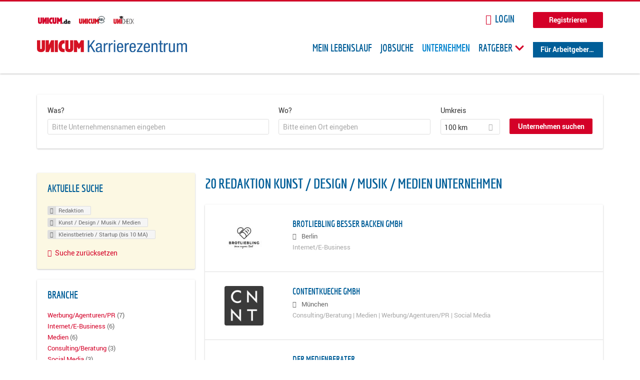

--- FILE ---
content_type: text/html; charset=utf-8
request_url: https://karriere.unicum.de/firmen/redaktion-content-erstellung/kunst-design-musik-medien/kleinstbetrieb-startup-bis-10-ma
body_size: 13589
content:
<!DOCTYPE html>
  <!--[if IEMobile 7]><html class="no-js ie iem7" lang="de" dir="ltr"><![endif]-->
  <!--[if lte IE 6]><html class="no-js ie lt-ie9 lt-ie8 lt-ie7" lang="de" dir="ltr"><![endif]-->
  <!--[if (IE 7)&(!IEMobile)]><html class="no-js ie lt-ie9 lt-ie8" lang="de" dir="ltr"><![endif]-->
  <!--[if IE 8]><html class="no-js ie lt-ie9" lang="de" dir="ltr"><![endif]-->
  <!--[if (gte IE 9)|(gt IEMobile 7)]><html class="no-js ie" lang="de" dir="ltr" prefix="og: http://ogp.me/ns# content: http://purl.org/rss/1.0/modules/content/ dc: http://purl.org/dc/terms/ foaf: http://xmlns.com/foaf/0.1/ rdfs: http://www.w3.org/2000/01/rdf-schema# sioc: http://rdfs.org/sioc/ns# sioct: http://rdfs.org/sioc/types# skos: http://www.w3.org/2004/02/skos/core# xsd: http://www.w3.org/2001/XMLSchema# schema: http://schema.org/"><![endif]-->
  <!--[if !IE]><!--><html class="no-js" lang="de" dir="ltr" prefix="og: http://ogp.me/ns# content: http://purl.org/rss/1.0/modules/content/ dc: http://purl.org/dc/terms/ foaf: http://xmlns.com/foaf/0.1/ rdfs: http://www.w3.org/2000/01/rdf-schema# sioc: http://rdfs.org/sioc/ns# sioct: http://rdfs.org/sioc/types# skos: http://www.w3.org/2004/02/skos/core# xsd: http://www.w3.org/2001/XMLSchema# schema: http://schema.org/"><!--<![endif]-->
<head>
  <title>Redaktion Kunst / Design / Musik / Medien Kleinstbetrieb / Startup (bis 10 MA) Unternehmen | Karrierezentrum</title>
  <!--[if IE]><![endif]-->
<meta charset="utf-8" />
<meta name="robots" content="noindex, follow" />
<meta name="description" content="20 Redaktion Kunst / Design / Musik / Medien Kleinstbetrieb / Startup (bis 10 MA) Unternehmen - Unternehmen auf Karrierezentrum" />
<script type="application/ld+json">{"@context":"http:\/\/schema.org","@type":"WebSite","name":"Karrierezentrum","url":"https:\/\/karriere.unicum.de"}</script>
<link as="image" href="https://karriere.unicum.de/sites/default/files/unicum-karrierezentrum-logo.svg" rel="preload" />
<link as="font" href="https://karriere.unicum.de/profiles/recruiter/themes/epiq/dist/fonts/fontawesome-webfont.woff" type="font/woff" crossorigin="1" rel="preload" />
<link as="font" href="https://karriere.unicum.de/sites/all/themes/unicum_ng/dist/fonts/opensans/OpenSans.woff?v=1.0.0" crossorigin="1" type="font/woff2" rel="preload" />
<link as="font" href="https://karriere.unicum.de/sites/all/themes/unicum_ng/dist/fonts/opensans/OpenSans.woff2?v=1.0.0" crossorigin="1" type="font/woff2" rel="preload" />
<link as="font" href="https://karriere.unicum.de/sites/all/themes/unicum_ng/dist/fonts/opensans/OpenSans-Bold.woff?v=1.0.0" crossorigin="1" type="font/woff2" rel="preload" />
<link as="font" href="https://karriere.unicum.de/sites/all/themes/unicum_ng/dist/fonts/opensans/OpenSans-Bold.woff2?v=1.0.0" crossorigin="1" type="font/woff2" rel="preload" />
<link as="font" href="https://karriere.unicum.de/sites/all/themes/unicum_ng/dist/fonts/opensans/OpenSans-Italic.woff?v=1.0.0" crossorigin="1" type="font/woff2" rel="preload" />
<link as="font" href="https://karriere.unicum.de/sites/all/themes/unicum_ng/dist/fonts/opensans/OpenSans-Italic.woff2?v=1.0.0" crossorigin="1" type="font/woff2" rel="preload" />
<link as="font" href="https://karriere.unicum.de/sites/all/themes/unicum_ng/dist/fonts/opensans/OpenSans-Semibold.woff?v=1.0.0" crossorigin="1" type="font/woff2" rel="preload" />
<link as="font" href="https://karriere.unicum.de/sites/all/themes/unicum_ng/dist/fonts/opensans/OpenSans-Semibold.woff2?v=1.0.0" crossorigin="1" type="font/woff2" rel="preload" />
<link rel="shortcut icon" href="https://karriere.unicum.de/sites/all/themes/unicum_ng/favicon.ico" type="image/vnd.microsoft.icon" />
<script>dataLayer = [{"userUid":0}];</script>
<link rel="profile" href="http://www.w3.org/1999/xhtml/vocab" />
<meta property="og:image" name="twitter:image:src" content="https://karriere.unicum.de/sites/all/themes/unicum_ng/dist/images/og-image.jpg" />
<meta property="og:image" content="https://karriere.unicum.de/sites/all/themes/unicum_ng/dist/images/og-image.jpg" />
<meta name="HandheldFriendly" content="true" />
<meta name="MobileOptimized" content="width" />
<meta http-equiv="cleartype" content="on" />
<link rel="apple-touch-icon-precomposed" href="https://karriere.unicum.de/sites/all/themes/unicum_ng/apple-touch-icon-precomposed.png" />
<link rel="apple-touch-icon" href="https://karriere.unicum.de/sites/all/themes/unicum_ng/apple-touch-icon.png" />
<meta name="viewport" content="width=device-width, initial-scale=1.0, minimum-scale=1.0" />
<meta name="generator" content="Drupal 7 (https://www.drupal.org)" />
<link rel="canonical" href="https://karriere.unicum.de/firmen/redaktion-content-erstellung/kunst-design-musik-medien/kleinstbetrieb-startup-bis-10-ma" />
<meta property="og:site_name" content="Karrierezentrum" />
<meta property="og:type" content="article" />
<meta property="og:url" content="https://karriere.unicum.de/firmen/redaktion-content-erstellung/kunst-design-musik-medien/kleinstbetrieb-startup-bis-10-ma" />
  <link type="text/css" rel="stylesheet" href="https://karriere.unicum.de/sites/default/files/advagg_css/css__MGYe8BQMpEbG5w0P9wGnMuK77K79SzZB76PtgJXvNJg__40bRhkwrIfQBhz5HVJv4q551a6_VdcdFWwD9PG_xjqY__MKN6ot5JlQ6690hHapBrIorVku4jEBISNej9FWLDiRk.css" media="all" />
<style>@font-face{font-family:'drop';src:local(Arial),local(Droid)}@font-face{font-family:'spinjs';src:local(Arial),local(Droid)}.ajax-progress div.throbber{font-family:drop !important;line-height:90px;text-indent:50px;word-spacing:30px;letter-spacing:50px;font-size:50px;font-weight:300;color:#3182c5;background-color:#fff}</style>
<link type="text/css" rel="stylesheet" href="https://karriere.unicum.de/sites/default/files/advagg_css/css__I7Qeu2AwC63XbSsOIKHUMu7XOXiBTN-y1M2fe1tFaO4__hjRk8fiq7qfqnfskO9m9feg7D6qP2cPcmHL9dhwjLbU__MKN6ot5JlQ6690hHapBrIorVku4jEBISNej9FWLDiRk.css" media="all" />

<!--[if lte IE 8]>
<link type="text/css" rel="stylesheet" href="https://karriere.unicum.de/sites/default/files/advagg_css/css__RaQftD9HyPd4uPmz7i3LfR-8jRgZUPDmXJaZ5kvknM4__1wB_UJ5uFFBh0AebLVvknbC690BuKwdj8B_M2pfMkbU__MKN6ot5JlQ6690hHapBrIorVku4jEBISNej9FWLDiRk.css" media="all" />
<![endif]-->
  <script type="text/javascript" src="https://karriere.unicum.de/sites/default/files/advagg_js/js__28y1XDbdTE31StYF_ZUsup7NSS8xdACxSVDWX_8h4CI__4aAa6wTLW0AoH_uqCQ7lkZsGMNzPmCVwdVlnkqM-kwI__MKN6ot5JlQ6690hHapBrIorVku4jEBISNej9FWLDiRk.js"></script>
<script type="text/javascript">
<!--//--><![CDATA[//><!--
document.createElement( "picture" );
//--><!]]>
</script>
<script type="text/javascript" src="https://karriere.unicum.de/sites/default/files/advagg_js/js__gyLbfOItYl8NLy-g4pbfGJHe_hMl20p0kUY71bBALc0__SfYhzI3cWzyZy_3bhOepRoE25wbXgnx4CiOBPvp-9Dc__MKN6ot5JlQ6690hHapBrIorVku4jEBISNej9FWLDiRk.js"></script>
<script type="text/javascript" src="https://maps.googleapis.com/maps/api/js?key=AIzaSyCWqxiBbPXMFjxLCX_6Zdsuuqlmrdk9FdU&amp;libraries=places&amp;language=de"></script>
<script type="text/javascript" src="https://karriere.unicum.de/sites/default/files/advagg_js/js__-ecI8BoX_Q7JC9yZDtGddIUfxacFfiuikmVuvubTW-A__kOus15k0Gim3zbmlUpz9pti5GQJ3fQYl_pcaKBKzxQQ__MKN6ot5JlQ6690hHapBrIorVku4jEBISNej9FWLDiRk.js"></script>
<script type="text/javascript" async="async" src="https://securepubads.g.doubleclick.net/tag/js/gpt.js"></script>
<script type="text/javascript">
<!--//--><![CDATA[//><!--
var googletag=googletag||{};googletag.cmd=googletag.cmd||[];
//--><!]]>
</script>
<script type="text/javascript" src="https://karriere.unicum.de/sites/default/files/advagg_js/js__7Ig3WXQ1TSJNUZBq9frmQyZmSRKjh9K33W1EXnOmAmY__Dwz42xDshCzPEC4DaOZEAAvBiWjWyEFU5S-Z1YZhM5E__MKN6ot5JlQ6690hHapBrIorVku4jEBISNej9FWLDiRk.js"></script>
<script type="text/javascript" src="https://karriere.unicum.de/sites/default/files/advagg_js/js__sFPiGtMG3UL_jaQ8kU0AbDAVfthhTuU5n8Wt0oKigPU__iyZU8OZQQnPpYMCIcrpafs4n5ACdkZunFKjqh-WvRBg__MKN6ot5JlQ6690hHapBrIorVku4jEBISNej9FWLDiRk.js"></script>
<script type="text/javascript" src="https://karriere.unicum.de/sites/default/files/advagg_js/js__2Anhq8cfg7jW5LKla6nuDCQw9dk6_xtiKE3s0bkAOYA__eRtMZaLnCYA5AvZAKTIH3MU4gk_1IcEo6NphAg48jLc__MKN6ot5JlQ6690hHapBrIorVku4jEBISNej9FWLDiRk.js"></script>
<script type="text/javascript" src="https://karriere.unicum.de/sites/default/files/advagg_js/js__XP5DCsQPY6MC0yZULmDacBIOjX7i7FibjaXZ_lbifeI__lydWGeJDUBEtYpwYtu7j7713KHTFKfx4Xp8UEfdt9ss__MKN6ot5JlQ6690hHapBrIorVku4jEBISNej9FWLDiRk.js"></script>
<script type="text/javascript" src="https://karriere.unicum.de/sites/default/files/advagg_js/js__1FY1yspgwIZR5g4XMxFR_jEoyHnCF9UyW386DXV3Zis__MXcfwxlXwxgZt2PBbLUK3JNCrZholrgggD6JHTFzMLo__MKN6ot5JlQ6690hHapBrIorVku4jEBISNej9FWLDiRk.js"></script>
<script type="text/javascript">
<!--//--><![CDATA[//><!--
jQuery.extend(Drupal.settings, {"basePath":"\/","pathPrefix":"","setHasJsCookie":0,"overlay":{"paths":{"admin":"user\/*\/addressbook\/*\/create\nuser\/*\/addressbook\/*\/edit\/*\nuser\/*\/addressbook\/*\/delete\/*\nnode\/*\/access\nimport\nimport\/*\nnode\/*\/import\nnode\/*\/delete-items\nnode\/*\/log\nfield-collection\/*\/*\/edit\nfield-collection\/*\/*\/delete\nfield-collection\/*\/add\/*\/*\nnode\/*\/edit\nnode\/*\/delete\nnode\/*\/revisions\nnode\/*\/revisions\/*\/revert\nnode\/*\/revisions\/*\/delete\nnode\/add\nnode\/add\/*\noverlay\/dismiss-message\njob-bookmarks-anon\njob-bookmarks-anon\/*\nfield-collection\/*\/*\/*\nreplicate\/*\/*\nnode\/*\/replicate\nfield-collection\/*\/*\/replicate\nuser\/*\/socialmedia\nbatch\ntaxonomy\/term\/*\/edit\nuser\/*\/cancel\nuser\/*\/edit\/*\nnode\/*\/revisions\/view\/*\/*\nuser\/*\/saved-searches\ncontact\nresume_set_hidden\/*\njob_unpublish\/*\nbenutzer\nbenutzer\/registrieren\njob_application_reject\/*\nresume-contact-request\/*\nresume-contact-request-approved\/*\nuser\/verify\nrecruiter\/add-job","non_admin":"admin\/structure\/block\/demo\/*\nfield-collection\/*\/*\/view\nadmin\/reports\/status\/php\nadmin\/config\/system\/google-analytics-reports-api\nadmin\/commerce\/orders\/*\/pdf-invoice"},"pathPrefixes":["en","de","id-lang"],"ajaxCallback":"overlay-ajax"},"hurricane":{"map":{"line-height":true,"text-indent":true,"word-spacing":true,"letter-spacing":true,"font-size":true,"font-weight":[null,100,200,300,400,500,600,700,800,900],"font-family":["drop","spinjs"],"text-transform":[null,"none","capitalize","uppercase"],"text-decoration":[null,"none","underline","overline","line-through","blink"],"text-align":[null,"left","right","center","justify"],"white-space":[null,"normal","pre","nowrap","pre-wrap","pre-line"],"font-style":[null,"normal","italic","oblique"],"color":false,"background-color":false}},"search_api_autocomplete":{"search_api_views_company_profile_search":{"custom_path":true}},"formawesome":{"excludes":[""]},"states":{"#edit-company-geo-location":{"visible":{":input[name=\u0022radius\u0022],dummy-empty":{"!value":"empty"},":input[name=\u0022radius\u0022],dummy-not-empty":{"!value":"not empty"}}}},"geocomplete_views_form":{"fields":[{"input":"edit-company-geo-location","root":"root-company-geo-location","dataSelector":"data-geo","logActivity":false,"submit":"edit-submit-company-profile-search","placeholder":"Bitte einen Ort eingeben","returnTypes":["(cities)"],"minLength":1,"queryDelay":250,"fixtures":null,"placeDetailFields":["address_components","formatted_address"],"forceGeocompleteLabel":false},{"input":"edit-company-geo-location","root":"root-company-geo-location","dataSelector":"data-geo","logActivity":false,"submit":"edit-submit-company-profile-search","placeholder":"Bitte einen Ort eingeben","returnTypes":["(cities)"],"minLength":1,"queryDelay":250,"fixtures":null,"placeDetailFields":["address_components","formatted_address"],"forceGeocompleteLabel":false}],"location_bias":{"lat":51,"lng":10,"radius":1000000,"strictBounds":false}},"urlIsAjaxTrusted":{"\/firmen\/redaktion-content-erstellung\/kunst-design-musik-medien\/kleinstbetrieb-startup-bis-10-ma":true},"better_exposed_filters":{"views":{"company_profile_search":{"displays":{"page":{"filters":{"search_api_views_fulltext":{"required":false},"company_geo_location":{"required":false}}}}}}},"facetapi":{"facets":[{"limit":"5","id":"facetapi-facet-search-apicompany-profile-search-block-field-company-profile-infofield-company-size","searcher":"search_api@company_profile_search","realmName":"block","facetName":"field_company_profile_info:field_company_size","queryType":null,"widget":"facetapi_links","showMoreText":"Show more","showFewerText":"Show fewer"},{"limit":"5","id":"facetapi-facet-search-apicompany-profile-search-block-field-company-profile-infofield-company-occupational-fieldparents-all","searcher":"search_api@company_profile_search","realmName":"block","facetName":"field_company_profile_info:field_company_occupational_field:parents_all","queryType":null,"widget":"facetapi_links","showMoreText":"Show more","showFewerText":"Show fewer"},{"limit":"5","id":"facetapi-facet-search-apicompany-profile-search-block-field-company-profile-infofield-company-industryparents-all","searcher":"search_api@company_profile_search","realmName":"block","facetName":"field_company_profile_info:field_company_industry:parents_all","queryType":null,"widget":"facetapi_links","showMoreText":"Show more","showFewerText":"Show fewer"},{"limit":"5","id":"facetapi-facet-search-apicompany-profile-search-block-field-company-profile-infofield-company-field-of-studiesparents-all","searcher":"search_api@company_profile_search","realmName":"block","facetName":"field_company_profile_info:field_company_field_of_studies:parents_all","queryType":null,"widget":"facetapi_links","showMoreText":"Show more","showFewerText":"Show fewer"},{"limit":"0","id":"facetapi-facet-search-apicompany-profile-search-block-search-api-aggregation-first-company-name-letter","searcher":"search_api@company_profile_search","realmName":"block","facetName":"search_api_aggregation_first_company_name_letter","queryType":null,"widget":"facetapi_links","showMoreText":"Show more","showFewerText":"Show fewer"}]},"baseUrl":"https:\/\/karriere.unicum.de","jobsPageUrl":"https:\/\/karriere.unicum.de\/jobs","dataLayer":{"languages":{"en":{"language":"en","name":"English","native":"English","direction":"0","enabled":"1","plurals":"0","formula":"","domain":"","prefix":"en","weight":"0","javascript":""},"de":{"language":"de","name":"German","native":"Deutsch","direction":"0","enabled":"1","plurals":"2","formula":"($n!=1)","domain":"","prefix":"de","weight":"0","javascript":"CHHBbKZYTYhRWJ0omRwJjzeVQZlkFx6LB8NuhAKtWS4"},"id-lang":{"language":"id-lang","name":"ID","native":"ID","direction":"0","enabled":"1","plurals":"0","formula":"","domain":"","prefix":"id-lang","weight":"0","javascript":"f4dTVkBPW4AHO__OHM7cGq69-yrKfuR_szS0eVoqDZg"},"jq":{"language":"jq","name":"jobiqo","native":"jobiqo","direction":"0","enabled":"0","plurals":"0","formula":"","domain":"","prefix":"jq","weight":"0","javascript":"A6Pwj7D6F-g9a2TteEx4d_38p2tawqHe2efAYYYh4gk"}},"defaultLang":"de"},"ajaxPageState":{"js":{"profiles\/recruiter\/modules\/picture\/picturefill\/picturefill.js":1,"profiles\/recruiter\/modules\/picture\/picture.js":1,"sites\/all\/modules\/adspirit\/js\/internal_link_tracking.js":1,"public:\/\/google_tag\/google_tag.script.js":1,"profiles\/recruiter\/modules\/jquery_update\/replace\/jquery\/1.12\/jquery.min.js":1,"misc\/jquery-extend-3.4.0.js":1,"misc\/jquery-html-prefilter-3.5.0-backport.js":1,"misc\/jquery.once.js":1,"misc\/drupal.js":1,"profiles\/recruiter\/themes\/omega\/omega\/js\/no-js.js":1,"profiles\/recruiter\/modules\/jquery_update\/js\/jquery_browser.js":1,"profiles\/recruiter\/modules\/jquery_update\/replace\/ui\/ui\/minified\/jquery.ui.core.min.js":1,"misc\/jquery.ba-bbq.js":1,"modules\/overlay\/overlay-parent.js":1,"profiles\/recruiter\/modules\/hurricane\/hurricane.js":1,"profiles\/recruiter\/modules\/hurricane\/drop.js":1,"profiles\/recruiter\/libraries\/selectize.js\/dist\/js\/standalone\/selectize.js":1,"profiles\/recruiter\/modules\/formawesome\/js\/formawesome.selectize-accessible.js":1,"profiles\/recruiter\/modules\/formawesome\/js\/formawesome.selectize.js":1,"misc\/states.js":1,"misc\/form-single-submit.js":1,"profiles\/recruiter\/modules\/visualization\/js\/visualization.js":1,"sites\/all\/modules\/adspirit\/js\/consentmanager.js":1,"public:\/\/languages\/de_CHHBbKZYTYhRWJ0omRwJjzeVQZlkFx6LB8NuhAKtWS4.js":1,"misc\/autocomplete.js":1,"profiles\/recruiter\/modules\/search_api_autocomplete\/search_api_autocomplete.js":1,"https:\/\/maps.googleapis.com\/maps\/api\/js?key=AIzaSyCWqxiBbPXMFjxLCX_6Zdsuuqlmrdk9FdU\u0026libraries=places\u0026language=de":1,"profiles\/recruiter\/modules\/picture\/lazysizes\/lazysizes.js":1,"https:\/\/securepubads.g.doubleclick.net\/tag\/js\/gpt.js":1,"profiles\/recruiter\/themes\/epiq\/bower_components\/hammerjs\/hammer.js":1,"profiles\/recruiter\/themes\/epiq\/dist\/js\/mobile_menu.js":1,"profiles\/recruiter\/modules\/facetapi\/facetapi.js":1,"profiles\/recruiter\/modules\/datalayer\/datalayer.js":1,"profiles\/recruiter\/modules\/hurricane\/hurricane_integration\/hurricane_autocomplete.js":1,"profiles\/recruiter\/modules\/recruiter_internal\/recruiter_geocomplete\/js\/dist\/main.js":1,"profiles\/recruiter\/modules\/formawesome\/js\/formawesome.status.js":1,"profiles\/recruiter\/themes\/epiq\/bower_components\/jquery-tiptip\/jquery.tipTip.minified.js":1,"profiles\/recruiter\/themes\/epiq\/bower_components\/matchMedia\/matchMedia.js":1,"profiles\/recruiter\/themes\/epiq\/bower_components\/jquery-placeholder\/jquery.placeholder.js":1,"profiles\/recruiter\/themes\/epiq\/bower_components\/svgxuse\/svgxuse.js":1,"profiles\/recruiter\/themes\/epiq\/dist\/js\/dialog.js":1,"profiles\/recruiter\/themes\/epiq\/dist\/js\/dropbutton.js":1,"profiles\/recruiter\/themes\/epiq\/dist\/js\/overlay.js":1,"profiles\/recruiter\/themes\/epiq\/dist\/js\/main.js":1,"profiles\/recruiter\/themes\/epiq\/dist\/js\/polyfill.js":1,"sites\/all\/themes\/unicum_ng\/dist\/js\/unicum_ng.js":1}}});
//--><!]]>
</script>
</head>
<body class="html not-front not-logged-in page-search page-search-companies page-search-companies-redaktion-content-erstellung page-search-companies-redaktion-content-erstellung-kunst-design-musik-medien page-search-companies-redaktion-content-erstellung-kunst-design-musik-medien-kleinstbetrieb-startup-bis-10-ma i18n-de section-search sidebar-first has-branding-logo" x-ms-format-detection="none">
  <a href="#main-content" class="element-invisible element-focusable">Zum Hauptinhalt springen</a>
  <script src="/sites/all/modules/adspirit/js/consentmanager.js"></script><script src="/sites/all/modules/adspirit/js/adition_karriere_init.js"></script><noscript aria-hidden="true"><iframe src="https://www.googletagmanager.com/ns.html?id=GTM-M9WWB2Z" height="0" width="0" style="display:none;visibility:hidden" title="Google Tag Manager">Google Tag Manager</iframe></noscript>  <div class="l-page-wrapper clearfix">
  <div class="superbanner-top" dir="superbanner-top">
      </div>
  <div  class="l-page">
    <header class="l-header" role="banner">
      <div class="l-mobile-menu">
        <div class="menu">
          <button class="menu--mobile__switch svg-icon--action svg-icon">
            
<span class="recruiter-epiq-icon svg-icon"  class="recruiter-epiq-icon svg-icon">
<svg xmlns="http://www.w3.org/2000/svg" role="img" aria-labelledby="bars" viewBox="0 0 100 100">
      <title id="bars">Menü</title>
    <use
    xlink:href="https://karriere.unicum.de/sites/all/themes/unicum_ng/dist/icons/defs/icons.svg#bars"></use>
</svg>
</span>
          </button>
        </div>
        <div class="l-branding-mobile">
                                    <a href="/"
                 title="Karrierezentrum" rel="home"
                 class="site-logo">
                <img src="https://karriere.unicum.de/sites/default/files/unicum-karrierezentrum-logo.svg"
                     alt="Karrierezentrum"/>
              </a>
                                        </div>
        <a href="/search/job" class="svg-icon--action svg-icon">
          
<span class="recruiter-epiq-icon svg-icon"  class="recruiter-epiq-icon svg-icon">
<svg xmlns="http://www.w3.org/2000/svg" role="img" aria-labelledby="search" viewBox="0 0 100 100">
      <title id="search">Jobs suchen</title>
    <use
    xlink:href="https://karriere.unicum.de/sites/all/themes/unicum_ng/dist/icons/defs/icons.svg#search"></use>
</svg>
</span>
        </a>
      </div>
      <div class="l-container">
        <div class="l-branding">
                      <a href="/"
               title="Karrierezentrum" rel="home"
               class="site-logo">
              <img src="https://karriere.unicum.de/sites/default/files/unicum-karrierezentrum-logo.svg"
                   alt="Karrierezentrum"/>
            </a>
                    
                            </div>

          <div class="l-region l-region--header">
    <div id="block-block-24" class="block block--block block--block-24">
        <div class="block__content">
    <script src="https://abi.unicum.de/sites/all/themes/unicum/js/adition_karriere_init.js" async="true"></script>  </div>
</div>
  </div>
        <div class="l-navigation-container mobile-menu">
          <div class="navigation-wrapper">
            <div class="navigation__mobile-menu-branding">
                              <a href="/"
                   title="Karrierezentrum" rel="home"
                   class="site-logo">
                  <img src="https://karriere.unicum.de/sites/default/files/unicum-karrierezentrum-logo.svg"
                       alt="Karrierezentrum"/>
                </a>
                            <button class="mobile-menu__close svg-icon--action">
                
<span class="recruiter-epiq-icon svg-icon svg-icon--action"  class="recruiter-epiq-icon svg-icon svg-icon--action">
<svg xmlns="http://www.w3.org/2000/svg" role="img" aria-labelledby="times" viewBox="0 0 100 100">
      <title id="times">Menü schließen</title>
    <use
    xlink:href="https://karriere.unicum.de/sites/all/themes/unicum_ng/dist/icons/defs/icons.svg#times"></use>
</svg>
</span>
              </button>
            </div>
            <div class="l-navigation-top">
                              <div class="l-region l-region--navigation-top">
    <div id="block-block-5" class="block block--block block--toolbar block--block-5">
        <div class="block__content">
    <ul class="menu">
<li><a href="https://www.unicum.de"><img style="padding-left: 2px;" alt="UNICUM.de" src="/sites/all/themes/unicum_ng/dist/images/logos/unicumde-logo.png" target="_blank" /></a></li>
<li><a href="https://abi.unicum.de/"><img alt="Unicum Abi" src="/sites/all/themes/unicum_ng/dist/images/logos/unicum-abi-logo.png" target="_blank" /></a></li>
<li><a href="https://unicheck.unicum.de"><img alt="UNIcheck" src="/sites/all/themes/unicum_ng/dist/images/logos/unicheck-logo.png" target="_blank" /></a></li>
</ul>
  </div>
</div>
<nav id="block-menu-menu-login-menu" role="navigation" class="block block--menu block-user-menu block--menu-menu-login-menu">
      
  <ul class="menu"><li class="first leaf"><a href="/user/login?current=search/companies/redaktion-content-erstellung/kunst-design-musik-medien/kleinstbetrieb-startup-bis-10-ma" class="login-transparent">Login</a></li>
<li class="last leaf"><a href="/user/register" class="button--register">Registrieren</a></li>
</ul></nav>
  </div>
            </div>
            <div class="l-navigation-main">
                <div class="l-region l-region--navigation">
    <nav id="block-menu-menu-applicant-menu" role="navigation" class="block block--menu block-main-menu block-applicant-menu block--menu-menu-applicant-menu">
      
  <ul class="menu"><li class="first leaf"><a href="/lebenslauf">Mein Lebenslauf</a></li>
<li class="leaf"><a href="/jobs">Jobsuche</a></li>
<li class="expanded active-trail"><a href="/firmen" title="" class="active-trail active">Unternehmen</a></li>
<li class="expanded menu--list has-sub-menu"><button class="sub-menu__trigger svg-icon--action svg-icon--baseline">Ratgeber
<span class="recruiter-epiq-icon trigger__icon--mobile svg-icon svg-icon--action"  class="recruiter-epiq-icon trigger__icon--mobile svg-icon svg-icon--action">
<svg xmlns="http://www.w3.org/2000/svg" role="img" aria-labelledby="chevron-right" viewBox="0 0 100 100">
    <use
    xlink:href="https://karriere.unicum.de/sites/all/themes/unicum_ng/dist/icons/defs/icons.svg#chevron-right"></use>
</svg>
</span>

<span class="recruiter-epiq-icon trigger__icon--desktop svg-icon svg-icon--action"  class="recruiter-epiq-icon trigger__icon--desktop svg-icon svg-icon--action">
<svg xmlns="http://www.w3.org/2000/svg" role="img" aria-labelledby="chevron-down" viewBox="0 0 100 100">
    <use
    xlink:href="https://karriere.unicum.de/sites/all/themes/unicum_ng/dist/icons/defs/icons.svg#chevron-down"></use>
</svg>
</span>
</button><ul class="menu"><li><button class="sub-menu__close svg-icon--action svg-icon--baseline">
<span class="recruiter-epiq-icon svg-icon"  class="recruiter-epiq-icon svg-icon">
<svg xmlns="http://www.w3.org/2000/svg" role="img" aria-labelledby="chevron-left" viewBox="0 0 100 100">
    <use
    xlink:href="https://karriere.unicum.de/sites/all/themes/unicum_ng/dist/icons/defs/icons.svg#chevron-left"></use>
</svg>
</span>
Zurück</button></li><li class="expanded menu--list has-sub-menu sub-menu__main-link"><a href="https://karriere.unicum.de/ratgeber">Ratgeber</a></li>
<li class="first leaf"><a href="https://karriere.unicum.de/tipps-jobsuche">Tipps zur Jobsuche</a></li>
<li class="leaf"><a href="https://karriere.unicum.de/erfolgreich-bewerben">Erfolgreich bewerben</a></li>
<li class="leaf"><a href="https://karriere.unicum.de/berufseinstieg">Berufseinstieg</a></li>
<li class="leaf"><a href="https://karriere.unicum.de/erfolg-im-job">Erfolg im Job</a></li>
<li class="leaf"><a href="https://karriere.unicum.de/berufe">Berufe</a></li>
<li class="leaf"><a href="https://karriere.unicum.de/gehalt">Gehalt</a></li>
<li class="leaf"><a href="https://karriere.unicum.de/arbeiten-im-ausland">Arbeiten im Ausland</a></li>
<li class="last leaf"><a href="https://karriere.unicum.de/wissenswertes-berufsleben">Wissenswertes</a></li>
</ul></li>
<li class="last leaf"><a href="/unternehmen" class="menu-item--switch">Für Arbeitgeber</a></li>
</ul></nav>
  </div>
            </div>
          </div>
        </div>
      </div>
    </header>

    
          <div class="l-search">
        <div class="l-container">
            <div class="l-region l-region--search">
    <div id="block-views-cc6b601be0835d68231107649541f5e8" class="block block--views block-search block-company-search block--views-cc6b601be0835d68231107649541f5e8">
        <div class="block__content">
    <form class="views-exposed-form-company-profile-search-page" action="/firmen/redaktion-content-erstellung/kunst-design-musik-medien/kleinstbetrieb-startup-bis-10-ma" method="get" id="views-exposed-form-company-profile-search-page" accept-charset="UTF-8"><div><div class="views-exposed-form">
  <div class="views-exposed-widgets clearfix">
          <div id="edit-search-api-views-fulltext-wrapper" class="views-exposed-widget views-widget-filter-search_api_views_fulltext ">
                  <label for="edit-search-api-views-fulltext">
            Was?          </label>
          <div class="views-widget">
            <div class="form-item form-type-autocomplete form-type-textfield form-item-search-api-views-fulltext">
 <div class="form-item-input"><input class="auto_submit form-text form-autocomplete" data-search-api-autocomplete-search="search_api_views_company_profile_search" placeholder="Bitte Unternehmensnamen eingeben" type="text" id="edit-search-api-views-fulltext" name="search_api_views_fulltext" value="" size="30" maxlength="128" /><input type="hidden" id="edit-search-api-views-fulltext-autocomplete" value="https://karriere.unicum.de/sapi_autocomplete.php?machine_name=search_api_views_company_profile_search" disabled="disabled" class="autocomplete" />
</div></div>
          </div>
                      </div>
                <div id="edit-company-geo-location-wrapper" class="views-exposed-widget views-widget-filter-company_geo_location has-operator ">
                  <label for="edit-company-geo-location">
            Wo?          </label>
          <div class="views-widget">
            <input id="edit-company-geo-location" type="hidden" name="company_geo_location" value="" />
<div id='root-company-geo-location'></div>          </div>
                      </div>
              <div class='views-exposed-widget views-widget-filter-company_geo_location views-geo-radius'>
          <label for="edit-radius">
            Umkreis          </label>
          <div class="views-operator">
            <div class="form-item form-type-select form-item-radius">
  <div class="form-item-input"><select class="formawesome-enhanced form-select" id="edit-radius" name="radius"><option value="">-</option><option value="5">5 km</option><option value="25">25 km</option><option value="50">50 km</option><option value="100" selected="selected">100 km</option><option value="200">200 km</option></select>
</div></div>
          </div>
        </div>
                          <div class="views-exposed-widget views-submit-button">
      <div><a class="mobile-facets__trigger svg-icon--action svg-icon--baseline">
<span class="recruiter-epiq-icon svg-icon"  class="recruiter-epiq-icon svg-icon">
<svg xmlns="http://www.w3.org/2000/svg" role="img" aria-labelledby="sliders-h" viewBox="0 0 100 100">
    <use
    xlink:href="https://karriere.unicum.de/sites/all/themes/unicum_ng/dist/icons/defs/icons.svg#sliders-h"></use>
</svg>
</span>
Detailsuche</a></div><div class="form-item form-type-submit form-item-Unternehmen-suchen">
 <input type="submit" id="edit-submit-company-profile-search" name="Unternehmen suchen" value="Unternehmen suchen" class="form-submit button button--primary" />
</div>
<input class="latitude" data-geo="lat" type="hidden" name="lat" value="" />
<input class="longitude" data-geo="lng" type="hidden" name="lon" value="" />
<input class="country" data-geo="country" type="hidden" name="country" value="" />
<input class="administrative_area_level_1" data-geo="administrative_area_level_1" type="hidden" name="administrative_area_level_1" value="" />
    </div>
      </div>
</div>
</div></form>  </div>
</div>
  </div>
        </div>
      </div>
    
    <div class="l-main">
      <div class="l-container">
        <div class="l-content" role="main">
          <a id="main-content"></a>
                                                                                            <div class="l-region l-region--content">
    <div class="view view-company-profile-search view-id-company_profile_search view-display-id-page view-dom-id-39b8af8f38fd1cb8cf812d592e34c6ab">
            <div class="view-header">
      <h1 class="search-result-header">20 Redaktion Kunst / Design / Musik / Medien Unternehmen</h1>    </div>
  
  
  
      <div class="view-content">
        <div class="views-row views-row-1 views-row-odd views-row-first">
    <div class="entity entity-profile2 profile2-company-profile company_profile--teaser company-profile--teaser clearfix" about="/unternehmen/brotliebling-besser-backen-gmbh" typeof="" class="entity entity-profile2 profile2-company-profile company_profile--teaser">
  <div class="content">

    <a title='Brotliebling Besser Backen GmbH' href='/unternehmen/brotliebling-besser-backen-gmbh'>
              <div class="company-profile__logo" >
          <picture  title="Brotliebling Besser Backen GmbH">
<!--[if IE 9]><video style="display: none;"><![endif]-->
<source data-srcset="https://karriere.unicum.de/sites/default/files/styles/squared_teaser_logo_wide_1x/public/company_logos/bl_logo_frame_180x180_160428.jpg?itok=OQLMo4MH 1x, https://karriere.unicum.de/sites/default/files/styles/squared_teaser_logo_wide_2x/public/company_logos/bl_logo_frame_180x180_160428.jpg?itok=wrooP9je 2x" data-aspectratio="200/200" media="(min-width: 1200px)" />
<source data-srcset="https://karriere.unicum.de/sites/default/files/styles/squared_teaser_logo_narrow_1x/public/company_logos/bl_logo_frame_180x180_160428.jpg?itok=wh03CPAV 1x, https://karriere.unicum.de/sites/default/files/styles/squared_teaser_logo_narrow_2x/public/company_logos/bl_logo_frame_180x180_160428.jpg?itok=kTLyrQIS 2x" data-aspectratio="200/200" media="(min-width: 800px)" />
<source data-srcset="https://karriere.unicum.de/sites/default/files/styles/squared_teaser_logo_small_1x/public/company_logos/bl_logo_frame_180x180_160428.jpg?itok=SaRsNg0k 1x, https://karriere.unicum.de/sites/default/files/styles/squared_teaser_logo_small_2x/public/company_logos/bl_logo_frame_180x180_160428.jpg?itok=2pY37jwU 2x" data-aspectratio="150/150" media="(min-width: 480px)" />
<source data-srcset="https://karriere.unicum.de/sites/default/files/styles/squared_teaser_logo_mobile_1x/public/company_logos/bl_logo_frame_180x180_160428.jpg?itok=j3IhBNUl 1x, https://karriere.unicum.de/sites/default/files/styles/squared_teaser_logo_mobile_2x/public/company_logos/bl_logo_frame_180x180_160428.jpg?itok=pT7qe6r5 2x" data-aspectratio="200/200" media="(min-width: 0px)" />
<!--[if IE 9]></video><![endif]-->
<img  class="lazyload" data-aspectratio="" data-src="https://karriere.unicum.de/sites/default/files/styles/frontpage_company_logo/public/company_logos/bl_logo_frame_180x180_160428.jpg?itok=2d1JAzbw" alt="Brotliebling Besser Backen GmbH" title="Brotliebling Besser Backen GmbH" />
</picture>        </div>
      
      <div class="company-profile__info" >
        <h2 class="company-profile__name" >
          <div class="field field--name-field-company-name field--type-text field--label-hidden"><div class="field__items"><div class="field__item even">Brotliebling Besser Backen GmbH</div></div></div>        </h2>

                  <div class="company-profile__address" >
            <div class="field field--name-field-company-address field--type-addressfield field--label-hidden"><div class="field__items"><div class="field__item even"><div class="street-block"><div class="thoroughfare">Kühnemannstraße, 26</div></div>
<div class="addressfield-container-inline locality-block country-DE country-hidden"><span class="postal-code">13409</span> <span class="locality">Berlin</span></div>
</div></div></div>          </div>
        
                  <div class="company-profile__industry" >
            Internet/E-Business          </div>
              </div>
    </a>

    <div class="company-profile__links">
      
      
      
      
      
          </div>
  </div>
</div>
  </div>
  <div class="views-row views-row-2 views-row-even">
    <div class="entity entity-profile2 profile2-company-profile company_profile--teaser company-profile--teaser clearfix" about="/unternehmen/contentkueche-gmbh" typeof="" class="entity entity-profile2 profile2-company-profile company_profile--teaser">
  <div class="content">

    <a title='contentkueche GmbH' href='/unternehmen/contentkueche-gmbh'>
              <div class="company-profile__logo" >
          <picture  title="contentkueche GmbH">
<!--[if IE 9]><video style="display: none;"><![endif]-->
<source data-srcset="https://karriere.unicum.de/sites/default/files/styles/squared_teaser_logo_wide_1x/public/company_logos/ck-logo-grey.jpg?itok=RZNyPDBw 1x, https://karriere.unicum.de/sites/default/files/styles/squared_teaser_logo_wide_2x/public/company_logos/ck-logo-grey.jpg?itok=cFS-K3ww 2x" data-aspectratio="200/200" media="(min-width: 1200px)" />
<source data-srcset="https://karriere.unicum.de/sites/default/files/styles/squared_teaser_logo_narrow_1x/public/company_logos/ck-logo-grey.jpg?itok=2tLg7gDt 1x, https://karriere.unicum.de/sites/default/files/styles/squared_teaser_logo_narrow_2x/public/company_logos/ck-logo-grey.jpg?itok=IXguj0Og 2x" data-aspectratio="200/200" media="(min-width: 800px)" />
<source data-srcset="https://karriere.unicum.de/sites/default/files/styles/squared_teaser_logo_small_1x/public/company_logos/ck-logo-grey.jpg?itok=yF4ZfkDl 1x, https://karriere.unicum.de/sites/default/files/styles/squared_teaser_logo_small_2x/public/company_logos/ck-logo-grey.jpg?itok=P0srZIOl 2x" data-aspectratio="150/150" media="(min-width: 480px)" />
<source data-srcset="https://karriere.unicum.de/sites/default/files/styles/squared_teaser_logo_mobile_1x/public/company_logos/ck-logo-grey.jpg?itok=RG2rXET0 1x, https://karriere.unicum.de/sites/default/files/styles/squared_teaser_logo_mobile_2x/public/company_logos/ck-logo-grey.jpg?itok=H6XL0Wf6 2x" data-aspectratio="200/200" media="(min-width: 0px)" />
<!--[if IE 9]></video><![endif]-->
<img  class="lazyload" data-aspectratio="" data-src="https://karriere.unicum.de/sites/default/files/styles/frontpage_company_logo/public/company_logos/ck-logo-grey.jpg?itok=IW6fnUG_" alt="contentkueche GmbH" title="contentkueche GmbH" />
</picture>        </div>
      
      <div class="company-profile__info" >
        <h2 class="company-profile__name" >
          <div class="field field--name-field-company-name field--type-text field--label-hidden"><div class="field__items"><div class="field__item even">contentkueche GmbH</div></div></div>        </h2>

                  <div class="company-profile__address" >
            <div class="field field--name-field-company-address field--type-addressfield field--label-hidden"><div class="field__items"><div class="field__item even"><div class="street-block"><div class="thoroughfare">Herzogstraße 64</div></div>
<div class="addressfield-container-inline locality-block country-DE country-hidden"><span class="postal-code">80803</span> <span class="locality">München</span></div>
</div></div></div>          </div>
        
                  <div class="company-profile__industry" >
            Consulting/Beratung | Medien | Werbung/Agenturen/PR | Social Media          </div>
              </div>
    </a>

    <div class="company-profile__links">
      
      
      
      
      
          </div>
  </div>
</div>
  </div>
  <div class="views-row views-row-3 views-row-odd">
    <div class="entity entity-profile2 profile2-company-profile company_profile--teaser company-profile--teaser clearfix" about="/unternehmen/der-medienberater" typeof="" class="entity entity-profile2 profile2-company-profile company_profile--teaser">
  <div class="content">

    <a title='Der Medienberater' href='/unternehmen/der-medienberater'>
              <div class="company-profile__logo" >
          <picture  title="Der Medienberater">
<!--[if IE 9]><video style="display: none;"><![endif]-->
<source data-srcset="https://karriere.unicum.de/sites/default/files/styles/squared_teaser_logo_wide_1x/public/company_logos/logo_medienberater.jpg?itok=6gNqZ7So 1x, https://karriere.unicum.de/sites/default/files/styles/squared_teaser_logo_wide_2x/public/company_logos/logo_medienberater.jpg?itok=_1znikb7 2x" data-aspectratio="200/200" media="(min-width: 1200px)" />
<source data-srcset="https://karriere.unicum.de/sites/default/files/styles/squared_teaser_logo_narrow_1x/public/company_logos/logo_medienberater.jpg?itok=1WzMy75o 1x, https://karriere.unicum.de/sites/default/files/styles/squared_teaser_logo_narrow_2x/public/company_logos/logo_medienberater.jpg?itok=Ab37YvsG 2x" data-aspectratio="200/200" media="(min-width: 800px)" />
<source data-srcset="https://karriere.unicum.de/sites/default/files/styles/squared_teaser_logo_small_1x/public/company_logos/logo_medienberater.jpg?itok=BxMCx7bQ 1x, https://karriere.unicum.de/sites/default/files/styles/squared_teaser_logo_small_2x/public/company_logos/logo_medienberater.jpg?itok=vnrCrxZr 2x" data-aspectratio="150/150" media="(min-width: 480px)" />
<source data-srcset="https://karriere.unicum.de/sites/default/files/styles/squared_teaser_logo_mobile_1x/public/company_logos/logo_medienberater.jpg?itok=x3-sh6RC 1x, https://karriere.unicum.de/sites/default/files/styles/squared_teaser_logo_mobile_2x/public/company_logos/logo_medienberater.jpg?itok=lEe24CPw 2x" data-aspectratio="200/200" media="(min-width: 0px)" />
<!--[if IE 9]></video><![endif]-->
<img  class="lazyload" data-aspectratio="" data-src="https://karriere.unicum.de/sites/default/files/styles/frontpage_company_logo/public/company_logos/logo_medienberater.jpg?itok=RChW45TQ" alt="Der Medienberater" title="Der Medienberater" />
</picture>        </div>
      
      <div class="company-profile__info" >
        <h2 class="company-profile__name" >
          <div class="field field--name-field-company-name field--type-text field--label-hidden"><div class="field__items"><div class="field__item even">Der Medienberater</div></div></div>        </h2>

                  <div class="company-profile__address" >
            <div class="field field--name-field-company-address field--type-addressfield field--label-hidden"><div class="field__items"><div class="field__item even"><div class="street-block"><div class="thoroughfare">Stuttgarter Straße 11</div></div>
<div class="addressfield-container-inline locality-block country-DE country-hidden"><span class="postal-code">73614</span> <span class="locality">Schorndorf</span></div>
</div></div></div>          </div>
        
                  <div class="company-profile__industry" >
            Medien | Werbung/Agenturen/PR          </div>
              </div>
    </a>

    <div class="company-profile__links">
      
      
      
      
      
          </div>
  </div>
</div>
  </div>
  <div class="views-row views-row-4 views-row-even">
    <div class="entity entity-profile2 profile2-company-profile company_profile--teaser company-profile--teaser clearfix" about="/unternehmen/deutsche-gesellschaft-fuer-das-badewesen-dgfdb" typeof="" class="entity entity-profile2 profile2-company-profile company_profile--teaser">
  <div class="content">

    <a title='Deutsche Gesellschaft für das Badewesen (DGfdB)' href='/unternehmen/deutsche-gesellschaft-fuer-das-badewesen-dgfdb'>
              <div class="company-profile__logo" >
          <picture  title="Deutsche Gesellschaft für das Badewesen (DGfdB)">
<!--[if IE 9]><video style="display: none;"><![endif]-->
<source data-srcset="https://karriere.unicum.de/sites/default/files/styles/squared_teaser_logo_wide_1x/public/company_logos/logo_150px_150px.jpg?itok=e0SMCOhG 1x, https://karriere.unicum.de/sites/default/files/styles/squared_teaser_logo_wide_2x/public/company_logos/logo_150px_150px.jpg?itok=f9o79HUU 2x" data-aspectratio="200/200" media="(min-width: 1200px)" />
<source data-srcset="https://karriere.unicum.de/sites/default/files/styles/squared_teaser_logo_narrow_1x/public/company_logos/logo_150px_150px.jpg?itok=z0nkiGXg 1x, https://karriere.unicum.de/sites/default/files/styles/squared_teaser_logo_narrow_2x/public/company_logos/logo_150px_150px.jpg?itok=PIAKfu3f 2x" data-aspectratio="200/200" media="(min-width: 800px)" />
<source data-srcset="https://karriere.unicum.de/sites/default/files/styles/squared_teaser_logo_small_1x/public/company_logos/logo_150px_150px.jpg?itok=AiK5i8l9 1x, https://karriere.unicum.de/sites/default/files/styles/squared_teaser_logo_small_2x/public/company_logos/logo_150px_150px.jpg?itok=tf9Gkoev 2x" data-aspectratio="150/150" media="(min-width: 480px)" />
<source data-srcset="https://karriere.unicum.de/sites/default/files/styles/squared_teaser_logo_mobile_1x/public/company_logos/logo_150px_150px.jpg?itok=RoS_jZ3r 1x, https://karriere.unicum.de/sites/default/files/styles/squared_teaser_logo_mobile_2x/public/company_logos/logo_150px_150px.jpg?itok=2duE-UJq 2x" data-aspectratio="200/200" media="(min-width: 0px)" />
<!--[if IE 9]></video><![endif]-->
<img  class="lazyload" data-aspectratio="" data-src="https://karriere.unicum.de/sites/default/files/styles/frontpage_company_logo/public/company_logos/logo_150px_150px.jpg?itok=1hgXpjuo" alt="Deutsche Gesellschaft für das Badewesen (DGfdB)" title="Deutsche Gesellschaft für das Badewesen (DGfdB)" />
</picture>        </div>
      
      <div class="company-profile__info" >
        <h2 class="company-profile__name" >
          <div class="field field--name-field-company-name field--type-text field--label-hidden"><div class="field__items"><div class="field__item even">Deutsche Gesellschaft für das Badewesen (DGfdB)</div></div></div>        </h2>

                  <div class="company-profile__address" >
            <div class="field field--name-field-company-address field--type-addressfield field--label-hidden"><div class="field__items"><div class="field__item even"><div class="street-block"><div class="thoroughfare">Haumannplatz 4</div></div>
<div class="addressfield-container-inline locality-block country-DE country-hidden"><span class="postal-code">44130</span> <span class="locality">Essen</span></div>
</div></div></div>          </div>
        
                  <div class="company-profile__industry" >
            Soziale Dienste/Verbände/Vereine/Stiftungen          </div>
              </div>
    </a>

    <div class="company-profile__links">
      
      
      
      
      
          </div>
  </div>
</div>
  </div>
  <div class="views-row views-row-5 views-row-odd">
    <div class="entity entity-profile2 profile2-company-profile company_profile--teaser company-profile--teaser clearfix" about="/unternehmen/dr-music-promotion" typeof="" class="entity entity-profile2 profile2-company-profile company_profile--teaser">
  <div class="content">

    <a title='Dr. Music Promotion' href='/unternehmen/dr-music-promotion'>
              <div class="company-profile__logo" >
          <picture  title="Dr. Music Promotion">
<!--[if IE 9]><video style="display: none;"><![endif]-->
<source data-srcset="https://karriere.unicum.de/sites/default/files/styles/squared_teaser_logo_wide_1x/public/company_logos/drmusicpromotion_1_0.png?itok=XZavEknM 1x, https://karriere.unicum.de/sites/default/files/styles/squared_teaser_logo_wide_2x/public/company_logos/drmusicpromotion_1_0.png?itok=cGsGOcPa 2x" data-aspectratio="200/200" media="(min-width: 1200px)" />
<source data-srcset="https://karriere.unicum.de/sites/default/files/styles/squared_teaser_logo_narrow_1x/public/company_logos/drmusicpromotion_1_0.png?itok=7aT1S-Rf 1x, https://karriere.unicum.de/sites/default/files/styles/squared_teaser_logo_narrow_2x/public/company_logos/drmusicpromotion_1_0.png?itok=3nRQMAcL 2x" data-aspectratio="200/200" media="(min-width: 800px)" />
<source data-srcset="https://karriere.unicum.de/sites/default/files/styles/squared_teaser_logo_small_1x/public/company_logos/drmusicpromotion_1_0.png?itok=SOIi1gAh 1x, https://karriere.unicum.de/sites/default/files/styles/squared_teaser_logo_small_2x/public/company_logos/drmusicpromotion_1_0.png?itok=MvNBO3WD 2x" data-aspectratio="150/150" media="(min-width: 480px)" />
<source data-srcset="https://karriere.unicum.de/sites/default/files/styles/squared_teaser_logo_mobile_1x/public/company_logos/drmusicpromotion_1_0.png?itok=Ilt06hXG 1x, https://karriere.unicum.de/sites/default/files/styles/squared_teaser_logo_mobile_2x/public/company_logos/drmusicpromotion_1_0.png?itok=WpW8JP1R 2x" data-aspectratio="200/200" media="(min-width: 0px)" />
<!--[if IE 9]></video><![endif]-->
<img  class="lazyload" data-aspectratio="" data-src="https://karriere.unicum.de/sites/default/files/styles/frontpage_company_logo/public/company_logos/drmusicpromotion_1_0.png?itok=b8vb9Kd5" alt="Dr. Music Promotion" title="Dr. Music Promotion" />
</picture>        </div>
      
      <div class="company-profile__info" >
        <h2 class="company-profile__name" >
          <div class="field field--name-field-company-name field--type-text field--label-hidden"><div class="field__items"><div class="field__item even">Dr. Music Promotion</div></div></div>        </h2>

                  <div class="company-profile__address" >
            <div class="field field--name-field-company-address field--type-addressfield field--label-hidden"><div class="field__items"><div class="field__item even"><div class="street-block"><div class="thoroughfare">Blumenstr. 5</div></div>
<div class="addressfield-container-inline locality-block country-DE country-hidden"><span class="postal-code">58097</span> <span class="locality">Hagen</span></div>
</div></div></div>          </div>
        
                  <div class="company-profile__industry" >
            Kultur/Sport | Medien | Werbung/Agenturen/PR | Social Media          </div>
              </div>
    </a>

    <div class="company-profile__links">
      
      
      
      
      
          </div>
  </div>
</div>
  </div>
  <div class="views-row views-row-6 views-row-even">
    <div class="entity entity-profile2 profile2-company-profile company_profile--teaser company-profile--teaser clearfix" about="/unternehmen/ekomia-gmbh" typeof="" class="entity entity-profile2 profile2-company-profile company_profile--teaser">
  <div class="content">

    <a title='ekomia GmbH' href='/unternehmen/ekomia-gmbh'>
              <div class="company-profile__logo" >
          <picture  title="ekomia GmbH">
<!--[if IE 9]><video style="display: none;"><![endif]-->
<source data-srcset="https://karriere.unicum.de/sites/default/files/styles/squared_teaser_logo_wide_1x/public/company_logos/ekomia-logo-black2x.png?itok=x3iNiozj 1x, https://karriere.unicum.de/sites/default/files/styles/squared_teaser_logo_wide_2x/public/company_logos/ekomia-logo-black2x.png?itok=zqKhgvvh 2x" data-aspectratio="200/200" media="(min-width: 1200px)" />
<source data-srcset="https://karriere.unicum.de/sites/default/files/styles/squared_teaser_logo_narrow_1x/public/company_logos/ekomia-logo-black2x.png?itok=9HJhO9Qm 1x, https://karriere.unicum.de/sites/default/files/styles/squared_teaser_logo_narrow_2x/public/company_logos/ekomia-logo-black2x.png?itok=lH0WLIV6 2x" data-aspectratio="200/200" media="(min-width: 800px)" />
<source data-srcset="https://karriere.unicum.de/sites/default/files/styles/squared_teaser_logo_small_1x/public/company_logos/ekomia-logo-black2x.png?itok=Ytxb2C7j 1x, https://karriere.unicum.de/sites/default/files/styles/squared_teaser_logo_small_2x/public/company_logos/ekomia-logo-black2x.png?itok=2uXcUW6m 2x" data-aspectratio="150/150" media="(min-width: 480px)" />
<source data-srcset="https://karriere.unicum.de/sites/default/files/styles/squared_teaser_logo_mobile_1x/public/company_logos/ekomia-logo-black2x.png?itok=-0soFb0W 1x, https://karriere.unicum.de/sites/default/files/styles/squared_teaser_logo_mobile_2x/public/company_logos/ekomia-logo-black2x.png?itok=C-gnIUOl 2x" data-aspectratio="200/200" media="(min-width: 0px)" />
<!--[if IE 9]></video><![endif]-->
<img  class="lazyload" data-aspectratio="" data-src="https://karriere.unicum.de/sites/default/files/styles/frontpage_company_logo/public/company_logos/ekomia-logo-black2x.png?itok=JMujshbI" alt="ekomia GmbH" title="ekomia GmbH" />
</picture>        </div>
      
      <div class="company-profile__info" >
        <h2 class="company-profile__name" >
          <div class="field field--name-field-company-name field--type-text field--label-hidden"><div class="field__items"><div class="field__item even">ekomia GmbH</div></div></div>        </h2>

                  <div class="company-profile__address" >
            <div class="field field--name-field-company-address field--type-addressfield field--label-hidden"><div class="field__items"><div class="field__item even"><div class="street-block"><div class="thoroughfare">Immanuelkirchstr. 23</div></div>
<div class="addressfield-container-inline locality-block country-DE country-hidden"><span class="postal-code">10405</span> <span class="locality">Berlin</span></div>
</div></div></div>          </div>
        
                  <div class="company-profile__industry" >
            Internet/E-Business          </div>
              </div>
    </a>

    <div class="company-profile__links">
      
      
      
      
      
          </div>
  </div>
</div>
  </div>
  <div class="views-row views-row-7 views-row-odd">
    <div class="entity entity-profile2 profile2-company-profile company_profile--teaser company-profile--teaser clearfix" about="/unternehmen/expertpowerhouse-gmbh" typeof="" class="entity entity-profile2 profile2-company-profile company_profile--teaser">
  <div class="content">

    <a title='expertpowerhouse GmbH' href='/unternehmen/expertpowerhouse-gmbh'>
              <div class="company-profile__logo" >
          <picture  title="expertpowerhouse GmbH">
<!--[if IE 9]><video style="display: none;"><![endif]-->
<source data-srcset="https://karriere.unicum.de/sites/default/files/styles/squared_teaser_logo_wide_1x/public/company_logos/adressaufkleber_eph.png?itok=gDEUby28 1x, https://karriere.unicum.de/sites/default/files/styles/squared_teaser_logo_wide_2x/public/company_logos/adressaufkleber_eph.png?itok=9knXpuzX 2x" data-aspectratio="200/200" media="(min-width: 1200px)" />
<source data-srcset="https://karriere.unicum.de/sites/default/files/styles/squared_teaser_logo_narrow_1x/public/company_logos/adressaufkleber_eph.png?itok=-PRX73sK 1x, https://karriere.unicum.de/sites/default/files/styles/squared_teaser_logo_narrow_2x/public/company_logos/adressaufkleber_eph.png?itok=NdmjNa3I 2x" data-aspectratio="200/200" media="(min-width: 800px)" />
<source data-srcset="https://karriere.unicum.de/sites/default/files/styles/squared_teaser_logo_small_1x/public/company_logos/adressaufkleber_eph.png?itok=Y52Ezx69 1x, https://karriere.unicum.de/sites/default/files/styles/squared_teaser_logo_small_2x/public/company_logos/adressaufkleber_eph.png?itok=slMYGEaD 2x" data-aspectratio="150/150" media="(min-width: 480px)" />
<source data-srcset="https://karriere.unicum.de/sites/default/files/styles/squared_teaser_logo_mobile_1x/public/company_logos/adressaufkleber_eph.png?itok=Qs1ZR1R- 1x, https://karriere.unicum.de/sites/default/files/styles/squared_teaser_logo_mobile_2x/public/company_logos/adressaufkleber_eph.png?itok=GVLDvKZT 2x" data-aspectratio="200/200" media="(min-width: 0px)" />
<!--[if IE 9]></video><![endif]-->
<img  class="lazyload" data-aspectratio="" data-src="https://karriere.unicum.de/sites/default/files/styles/frontpage_company_logo/public/company_logos/adressaufkleber_eph.png?itok=YKJQcqmD" alt="expertpowerhouse GmbH" title="expertpowerhouse GmbH" />
</picture>        </div>
      
      <div class="company-profile__info" >
        <h2 class="company-profile__name" >
          <div class="field field--name-field-company-name field--type-text field--label-hidden"><div class="field__items"><div class="field__item even">expertpowerhouse GmbH</div></div></div>        </h2>

                  <div class="company-profile__address" >
            <div class="field field--name-field-company-address field--type-addressfield field--label-hidden"><div class="field__items"><div class="field__item even"><div class="street-block"><div class="thoroughfare">Schloßstraße 48</div></div>
<div class="addressfield-container-inline locality-block country-DE country-hidden"><span class="postal-code">40477</span> <span class="locality">Düsseldorf</span></div>
</div></div></div>          </div>
        
                  <div class="company-profile__industry" >
            Consulting/Beratung          </div>
              </div>
    </a>

    <div class="company-profile__links">
      
      
      
      
      
          </div>
  </div>
</div>
  </div>
  <div class="views-row views-row-8 views-row-even">
    <div class="entity entity-profile2 profile2-company-profile company_profile--teaser company-profile--teaser clearfix" about="/unternehmen/gruene-smoothies-gmbh" typeof="" class="entity entity-profile2 profile2-company-profile company_profile--teaser">
  <div class="content">

    <a title='Grüne Smoothies GmbH' href='/unternehmen/gruene-smoothies-gmbh'>
              <div class="company-profile__logo" >
          <picture  title="Grüne Smoothies GmbH">
<!--[if IE 9]><video style="display: none;"><![endif]-->
<source data-srcset="https://karriere.unicum.de/sites/default/files/styles/squared_teaser_logo_wide_1x/public/company_logos/zeichenflache_1.png?itok=9DBNYMni 1x, https://karriere.unicum.de/sites/default/files/styles/squared_teaser_logo_wide_2x/public/company_logos/zeichenflache_1.png?itok=Yj2So1o2 2x" data-aspectratio="200/200" media="(min-width: 1200px)" />
<source data-srcset="https://karriere.unicum.de/sites/default/files/styles/squared_teaser_logo_narrow_1x/public/company_logos/zeichenflache_1.png?itok=tpATjsth 1x, https://karriere.unicum.de/sites/default/files/styles/squared_teaser_logo_narrow_2x/public/company_logos/zeichenflache_1.png?itok=WWqHjVrD 2x" data-aspectratio="200/200" media="(min-width: 800px)" />
<source data-srcset="https://karriere.unicum.de/sites/default/files/styles/squared_teaser_logo_small_1x/public/company_logos/zeichenflache_1.png?itok=ZVJ1B9E7 1x, https://karriere.unicum.de/sites/default/files/styles/squared_teaser_logo_small_2x/public/company_logos/zeichenflache_1.png?itok=w5q_B1oM 2x" data-aspectratio="150/150" media="(min-width: 480px)" />
<source data-srcset="https://karriere.unicum.de/sites/default/files/styles/squared_teaser_logo_mobile_1x/public/company_logos/zeichenflache_1.png?itok=uqHxiS0T 1x, https://karriere.unicum.de/sites/default/files/styles/squared_teaser_logo_mobile_2x/public/company_logos/zeichenflache_1.png?itok=n1STNAWT 2x" data-aspectratio="200/200" media="(min-width: 0px)" />
<!--[if IE 9]></video><![endif]-->
<img  class="lazyload" data-aspectratio="" data-src="https://karriere.unicum.de/sites/default/files/styles/frontpage_company_logo/public/company_logos/zeichenflache_1.png?itok=TiJxyWDU" alt="Grüne Smoothies GmbH" title="Grüne Smoothies GmbH" />
</picture>        </div>
      
      <div class="company-profile__info" >
        <h2 class="company-profile__name" >
          <div class="field field--name-field-company-name field--type-text field--label-hidden"><div class="field__items"><div class="field__item even">Grüne Smoothies GmbH</div></div></div>        </h2>

                  <div class="company-profile__address" >
            <div class="field field--name-field-company-address field--type-addressfield field--label-hidden"><div class="field__items"><div class="field__item even"><div class="street-block"><div class="thoroughfare">Urbanstr. 177A</div></div>
<div class="addressfield-container-inline locality-block country-DE country-hidden"><span class="postal-code">10961</span> <span class="locality">Berlin</span></div>
</div></div></div>          </div>
        
                  <div class="company-profile__industry" >
            Groß-/Einzelhandel | Versandhandel/Direct Marketing          </div>
              </div>
    </a>

    <div class="company-profile__links">
      
      
      
      
      
          </div>
  </div>
</div>
  </div>
  <div class="views-row views-row-9 views-row-odd">
    <div class="entity entity-profile2 profile2-company-profile company_profile--teaser company-profile--teaser clearfix" about="/unternehmen/hashtagnow" typeof="" class="entity entity-profile2 profile2-company-profile company_profile--teaser">
  <div class="content">

    <a title='HashtagNow' href='/unternehmen/hashtagnow'>
              <div class="company-profile__logo" >
          <picture  title="HashtagNow">
<!--[if IE 9]><video style="display: none;"><![endif]-->
<source data-srcset="https://karriere.unicum.de/sites/default/files/styles/squared_teaser_logo_wide_1x/public/company_logos/now_logo_lang_4c.png?itok=FpHOc9lR 1x, https://karriere.unicum.de/sites/default/files/styles/squared_teaser_logo_wide_2x/public/company_logos/now_logo_lang_4c.png?itok=4x5cd7wI 2x" data-aspectratio="200/200" media="(min-width: 1200px)" />
<source data-srcset="https://karriere.unicum.de/sites/default/files/styles/squared_teaser_logo_narrow_1x/public/company_logos/now_logo_lang_4c.png?itok=bMou8gQ8 1x, https://karriere.unicum.de/sites/default/files/styles/squared_teaser_logo_narrow_2x/public/company_logos/now_logo_lang_4c.png?itok=O6ACRF3y 2x" data-aspectratio="200/200" media="(min-width: 800px)" />
<source data-srcset="https://karriere.unicum.de/sites/default/files/styles/squared_teaser_logo_small_1x/public/company_logos/now_logo_lang_4c.png?itok=l2-9c4pd 1x, https://karriere.unicum.de/sites/default/files/styles/squared_teaser_logo_small_2x/public/company_logos/now_logo_lang_4c.png?itok=PwiC6E6u 2x" data-aspectratio="150/150" media="(min-width: 480px)" />
<source data-srcset="https://karriere.unicum.de/sites/default/files/styles/squared_teaser_logo_mobile_1x/public/company_logos/now_logo_lang_4c.png?itok=_rk1mKl7 1x, https://karriere.unicum.de/sites/default/files/styles/squared_teaser_logo_mobile_2x/public/company_logos/now_logo_lang_4c.png?itok=_MohcD1I 2x" data-aspectratio="200/200" media="(min-width: 0px)" />
<!--[if IE 9]></video><![endif]-->
<img  class="lazyload" data-aspectratio="" data-src="https://karriere.unicum.de/sites/default/files/styles/frontpage_company_logo/public/company_logos/now_logo_lang_4c.png?itok=likJKus1" alt="HashtagNow" title="HashtagNow" />
</picture>        </div>
      
      <div class="company-profile__info" >
        <h2 class="company-profile__name" >
          <div class="field field--name-field-company-name field--type-text field--label-hidden"><div class="field__items"><div class="field__item even">HashtagNow</div></div></div>        </h2>

                  <div class="company-profile__address" >
            <div class="field field--name-field-company-address field--type-addressfield field--label-hidden"><div class="field__items"><div class="field__item even"><div class="street-block"><div class="thoroughfare">Brunnenstraße 64, c/o Unicorn.Berlin</div></div>
<div class="addressfield-container-inline locality-block country-DE country-hidden"><span class="postal-code">13355</span> <span class="locality">Berlin</span></div>
</div></div></div>          </div>
        
                  <div class="company-profile__industry" >
            Internet/E-Business          </div>
              </div>
    </a>

    <div class="company-profile__links">
      
      
      
      
      
          </div>
  </div>
</div>
  </div>
  <div class="views-row views-row-10 views-row-even views-row-last">
    <div class="entity entity-profile2 profile2-company-profile company_profile--teaser company-profile--teaser clearfix" about="/unternehmen/kapital-medien-gmbh" typeof="" class="entity entity-profile2 profile2-company-profile company_profile--teaser">
  <div class="content">

    <a title='Kapital Medien GmbH' href='/unternehmen/kapital-medien-gmbh'>
              <div class="company-profile__logo" >
          <picture  title="Kapital Medien GmbH">
<!--[if IE 9]><video style="display: none;"><![endif]-->
<source data-srcset="https://karriere.unicum.de/sites/default/files/styles/squared_teaser_logo_wide_1x/public/company_logos/km_logo4_s_claim.jpg?itok=aScC06x_ 1x, https://karriere.unicum.de/sites/default/files/styles/squared_teaser_logo_wide_2x/public/company_logos/km_logo4_s_claim.jpg?itok=Ii3YrcVI 2x" data-aspectratio="200/200" media="(min-width: 1200px)" />
<source data-srcset="https://karriere.unicum.de/sites/default/files/styles/squared_teaser_logo_narrow_1x/public/company_logos/km_logo4_s_claim.jpg?itok=aF0Y8alt 1x, https://karriere.unicum.de/sites/default/files/styles/squared_teaser_logo_narrow_2x/public/company_logos/km_logo4_s_claim.jpg?itok=n0MNekJi 2x" data-aspectratio="200/200" media="(min-width: 800px)" />
<source data-srcset="https://karriere.unicum.de/sites/default/files/styles/squared_teaser_logo_small_1x/public/company_logos/km_logo4_s_claim.jpg?itok=eD4J0tvN 1x, https://karriere.unicum.de/sites/default/files/styles/squared_teaser_logo_small_2x/public/company_logos/km_logo4_s_claim.jpg?itok=LHu78UIF 2x" data-aspectratio="150/150" media="(min-width: 480px)" />
<source data-srcset="https://karriere.unicum.de/sites/default/files/styles/squared_teaser_logo_mobile_1x/public/company_logos/km_logo4_s_claim.jpg?itok=u2ooDgq- 1x, https://karriere.unicum.de/sites/default/files/styles/squared_teaser_logo_mobile_2x/public/company_logos/km_logo4_s_claim.jpg?itok=sHfUZEmY 2x" data-aspectratio="200/200" media="(min-width: 0px)" />
<!--[if IE 9]></video><![endif]-->
<img  class="lazyload" data-aspectratio="" data-src="https://karriere.unicum.de/sites/default/files/styles/frontpage_company_logo/public/company_logos/km_logo4_s_claim.jpg?itok=PI5RBL5e" alt="Kapital Medien GmbH" title="Kapital Medien GmbH" />
</picture>        </div>
      
      <div class="company-profile__info" >
        <h2 class="company-profile__name" >
          <div class="field field--name-field-company-name field--type-text field--label-hidden"><div class="field__items"><div class="field__item even">Kapital Medien GmbH</div></div></div>        </h2>

                  <div class="company-profile__address" >
            <div class="field field--name-field-company-address field--type-addressfield field--label-hidden"><div class="field__items"><div class="field__item even"><div class="street-block"><div class="thoroughfare">Hackenstraße 7b</div></div>
<div class="addressfield-container-inline locality-block country-DE country-hidden"><span class="postal-code">80331</span> <span class="locality">München</span></div>
</div></div></div>          </div>
        
                  <div class="company-profile__industry" >
            Medien          </div>
              </div>
    </a>

    <div class="company-profile__links">
      
      
      
      
      
          </div>
  </div>
</div>
  </div>
    </div>
  
      <h2 class="element-invisible">Pages</h2><ul class="pager"><li class="pager__item pager__item--current">1</li>
<li class="pager__item"><a href="/firmen/redaktion-content-erstellung/kunst-design-musik-medien/kleinstbetrieb-startup-bis-10-ma?page=1">2</a></li>
<li class="pager__item pager__item--next"><a href="/firmen/redaktion-content-erstellung/kunst-design-musik-medien/kleinstbetrieb-startup-bis-10-ma?page=1">weiter
<span class="recruiter-epiq-icon  svg-icon"  class="recruiter-epiq-icon  svg-icon">
<svg xmlns="http://www.w3.org/2000/svg" role="img" aria-labelledby="chevron-right" viewBox="0 0 100 100">
    <use
    xlink:href="https://karriere.unicum.de/sites/all/themes/unicum_ng/dist/icons/defs/icons.svg#chevron-right"></use>
</svg>
</span>
</a></li>
</ul>  
  
  
  
  
</div>  </div>
                  </div>

        
          <div role="complementary" class="l-region l-region--sidebar-first sidebar--facetapi mobile-menu"'>
    <div class="navigation__mobile-menu-branding">
              <a href="/"
           title="Karrierezentrum" rel="home"
           class="site-logo">
          <img src="https://karriere.unicum.de/sites/default/files/unicum-karrierezentrum-logo.svg"
               alt="Karrierezentrum"/>
        </a>
            <button class="mobile-menu__close svg-icon--action">
        
<span class="recruiter-epiq-icon svg-icon svg-icon--action"  class="recruiter-epiq-icon svg-icon svg-icon--action">
<svg xmlns="http://www.w3.org/2000/svg" role="img" aria-labelledby="times--2" viewBox="0 0 100 100">
      <title id="times--2">Menü schließen</title>
    <use
    xlink:href="https://karriere.unicum.de/sites/all/themes/unicum_ng/dist/icons/defs/icons.svg#times"></use>
</svg>
</span>
      </button>
    </div>

    
    <div id="block-current-search-company-search-current-search" class="block block--current-search block--current-search-company-search-current-search">
        <div class="block__title"><span>Aktuelle Suche</span></div>
      <div class="block__content">
    <div class="current-search-item current-search-item-active current-search-item-active-items"><ul class=""><li><a href="/firmen/kunst-design-musik-medien/kleinstbetrieb-startup-bis-10-ma" rel="nofollow" class=""><i class="facetapi-clear"></i> </a><span class="facetapi-facet-text">Redaktion</span></li>
<li><a href="/firmen/redaktion-content-erstellung/kleinstbetrieb-startup-bis-10-ma" rel="nofollow" class=""><i class="facetapi-clear"></i> </a><span class="facetapi-facet-text">Kunst / Design / Musik / Medien</span></li>
<li><a href="/firmen/redaktion-content-erstellung/kunst-design-musik-medien" rel="nofollow" class=""><i class="facetapi-clear"></i> </a><span class="facetapi-facet-text">Kleinstbetrieb / Startup (bis 10 MA)</span></li>
</ul></div><a href="/firmen" class="recruiter-seo__clear-search">Suche zurücksetzen</a>  </div>
</div>
<div id="block-facetapi-134ofvkgwum9f4kkawjy0hlxcm1wdi3p" class="block block--facetapi block--facetapi-134ofvkgwum9f4kkawjy0hlxcm1wdi3p block--menu">
        <div class="block__title"><span>Branche</span></div>
      <div class="block__content">
    <ul class="facetapi-facetapi-links facetapi-facet-field-company-profile-infofield-company-industryparents-all" id="facetapi-facet-search-apicompany-profile-search-block-field-company-profile-infofield-company-industryparents-all"><li class="leaf"><a href="/firmen/werbung-agenturen-pr/redaktion-content-erstellung/kunst-design-musik-medien/kleinstbetrieb-startup-bis-10-ma" class="facetapi-inactive" id="facetapi-link--26"><span class="facetapi-facet-text">Werbung/Agenturen/PR</span> <span class="facetapi-link__counter">(7)</span></a></li>
<li class="leaf"><a href="/firmen/internet-e-business/redaktion-content-erstellung/kunst-design-musik-medien/kleinstbetrieb-startup-bis-10-ma" class="facetapi-inactive" id="facetapi-link--27"><span class="facetapi-facet-text">Internet/E-Business</span> <span class="facetapi-link__counter">(6)</span></a></li>
<li class="leaf"><a href="/firmen/medien/redaktion-content-erstellung/kunst-design-musik-medien/kleinstbetrieb-startup-bis-10-ma" class="facetapi-inactive" id="facetapi-link--28"><span class="facetapi-facet-text">Medien</span> <span class="facetapi-link__counter">(6)</span></a></li>
<li class="leaf"><a href="/firmen/consulting-beratung/redaktion-content-erstellung/kunst-design-musik-medien/kleinstbetrieb-startup-bis-10-ma" class="facetapi-inactive" id="facetapi-link--29"><span class="facetapi-facet-text">Consulting/Beratung</span> <span class="facetapi-link__counter">(3)</span></a></li>
<li class="leaf"><a href="/firmen/social-media/redaktion-content-erstellung/kunst-design-musik-medien/kleinstbetrieb-startup-bis-10-ma" class="facetapi-inactive" id="facetapi-link--30"><span class="facetapi-facet-text">Social Media</span> <span class="facetapi-link__counter">(3)</span></a></li>
<li class="leaf"><a href="/firmen/soziale-dienste-verbaende-vereine-stiftungen/redaktion-content-erstellung/kunst-design-musik-medien/kleinstbetrieb-startup-bis-10-ma" class="facetapi-inactive" id="facetapi-link--31"><span class="facetapi-facet-text">Soziale Dienste/Verbände/Vereine/Stiftungen</span> <span class="facetapi-link__counter">(2)</span></a></li>
<li class="leaf"><a href="/firmen/dienstleistungen/redaktion-content-erstellung/kunst-design-musik-medien/kleinstbetrieb-startup-bis-10-ma" class="facetapi-inactive" id="facetapi-link--32"><span class="facetapi-facet-text">Dienstleistungen</span> <span class="facetapi-link__counter">(1)</span></a></li>
<li class="leaf"><a href="/firmen/energie-wasserwirtschaft/redaktion-content-erstellung/kunst-design-musik-medien/kleinstbetrieb-startup-bis-10-ma" class="facetapi-inactive" id="facetapi-link--33"><span class="facetapi-facet-text">Energie-/Wasserwirtschaft</span> <span class="facetapi-link__counter">(1)</span></a></li>
<li class="leaf"><a href="/firmen/gestaltung-design-foto/redaktion-content-erstellung/kunst-design-musik-medien/kleinstbetrieb-startup-bis-10-ma" class="facetapi-inactive" id="facetapi-link--34"><span class="facetapi-facet-text">Gestaltung/Design/Foto</span> <span class="facetapi-link__counter">(1)</span></a></li>
<li class="leaf"><a href="/firmen/gesundheitswesen/redaktion-content-erstellung/kunst-design-musik-medien/kleinstbetrieb-startup-bis-10-ma" class="facetapi-inactive" id="facetapi-link--35"><span class="facetapi-facet-text">Gesundheitswesen</span> <span class="facetapi-link__counter">(1)</span></a></li>
<li class="leaf"><a href="/firmen/gross-einzelhandel/redaktion-content-erstellung/kunst-design-musik-medien/kleinstbetrieb-startup-bis-10-ma" class="facetapi-inactive" id="facetapi-link--36"><span class="facetapi-facet-text">Groß-/Einzelhandel</span> <span class="facetapi-link__counter">(1)</span></a></li>
<li class="leaf"><a href="/firmen/kultur-sport/redaktion-content-erstellung/kunst-design-musik-medien/kleinstbetrieb-startup-bis-10-ma" class="facetapi-inactive" id="facetapi-link--37"><span class="facetapi-facet-text">Kultur/Sport</span> <span class="facetapi-link__counter">(1)</span></a></li>
<li class="leaf"><a href="/firmen/schulung-training/redaktion-content-erstellung/kunst-design-musik-medien/kleinstbetrieb-startup-bis-10-ma" class="facetapi-inactive" id="facetapi-link--38"><span class="facetapi-facet-text">Schulung/Training</span> <span class="facetapi-link__counter">(1)</span></a></li>
<li class="leaf"><a href="/firmen/tourismus-reiseveranstalter/redaktion-content-erstellung/kunst-design-musik-medien/kleinstbetrieb-startup-bis-10-ma" class="facetapi-inactive" id="facetapi-link--39"><span class="facetapi-facet-text">Tourismus/Reiseveranstalter</span> <span class="facetapi-link__counter">(1)</span></a></li>
<li class="leaf"><a href="/firmen/versandhandel-direct-marketing/redaktion-content-erstellung/kunst-design-musik-medien/kleinstbetrieb-startup-bis-10-ma" class="facetapi-inactive" id="facetapi-link--40"><span class="facetapi-facet-text">Versandhandel/Direct Marketing</span> <span class="facetapi-link__counter">(1)</span></a></li>
</ul>  </div>
</div>
<div id="block-facetapi-22wkjq6lwqo4hqpsmjruedvyw8g9sydu" class="block block--facetapi block--facetapi-22wkjq6lwqo4hqpsmjruedvyw8g9sydu block--menu">
        <div class="block__title"><span>Gesuchte Funktionsbereiche</span></div>
      <div class="block__content">
    <ul class="facetapi-facetapi-links facetapi-facet-field-company-profile-infofield-company-occupational-fieldparents-all" id="facetapi-facet-search-apicompany-profile-search-block-field-company-profile-infofield-company-occupational-fieldparents-all"><li class="leaf"><a href="/firmen/kunst-design-musik-medien/kleinstbetrieb-startup-bis-10-ma" class="facetapi-active" id="facetapi-link--6"><i class="facetapi-clear"></i> </a><span class="facetapi-facet-text">Redaktion</span></li>
<li class="leaf"><a href="/firmen/marketing/kunst-design-musik-medien/kleinstbetrieb-startup-bis-10-ma" class="facetapi-inactive" id="facetapi-link--7"><span class="facetapi-facet-text">Marketing</span> <span class="facetapi-link__counter">(55)</span></a></li>
<li class="leaf"><a href="/firmen/kreative-taetigkeit-design/kunst-design-musik-medien/kleinstbetrieb-startup-bis-10-ma" class="facetapi-inactive" id="facetapi-link--8"><span class="facetapi-facet-text">Design/Gestaltung/Medien</span> <span class="facetapi-link__counter">(42)</span></a></li>
<li class="leaf"><a href="/firmen/pr-pressearbeit/kunst-design-musik-medien/kleinstbetrieb-startup-bis-10-ma" class="facetapi-inactive" id="facetapi-link--9"><span class="facetapi-facet-text">PR/Pressearbeit</span> <span class="facetapi-link__counter">(33)</span></a></li>
<li class="leaf"><a href="/firmen/projektmanagement/kunst-design-musik-medien/kleinstbetrieb-startup-bis-10-ma" class="facetapi-inactive" id="facetapi-link--10"><span class="facetapi-facet-text">Projektmanagement</span> <span class="facetapi-link__counter">(31)</span></a></li>
<li class="leaf"><a href="/firmen/organisation-planung-konzeption/kunst-design-musik-medien/kleinstbetrieb-startup-bis-10-ma" class="facetapi-inactive" id="facetapi-link--11"><span class="facetapi-facet-text">Organisation/Planung/Konzeption</span> <span class="facetapi-link__counter">(28)</span></a></li>
<li class="leaf"><a href="/firmen/oeffentlichkeitsarbeit/kunst-design-musik-medien/kleinstbetrieb-startup-bis-10-ma" class="facetapi-inactive" id="facetapi-link--12"><span class="facetapi-facet-text">Öffentlichkeitsarbeit</span> <span class="facetapi-link__counter">(21)</span></a></li>
<li class="leaf"><a href="/firmen/vertrieb-verkauf/kunst-design-musik-medien/kleinstbetrieb-startup-bis-10-ma" class="facetapi-inactive" id="facetapi-link--13"><span class="facetapi-facet-text">Vertrieb/Verkauf</span> <span class="facetapi-link__counter">(20)</span></a></li>
<li class="leaf"><a href="/firmen/produktmanagement/kunst-design-musik-medien/kleinstbetrieb-startup-bis-10-ma" class="facetapi-inactive" id="facetapi-link--14"><span class="facetapi-facet-text">Produktmanagement</span> <span class="facetapi-link__counter">(14)</span></a></li>
<li class="leaf"><a href="/firmen/research-marktforschung-analyse/kunst-design-musik-medien/kleinstbetrieb-startup-bis-10-ma" class="facetapi-inactive" id="facetapi-link--15"><span class="facetapi-facet-text">Marktforschung/Analyse</span> <span class="facetapi-link__counter">(13)</span></a></li>
<li class="leaf"><a href="/firmen/e-business/kunst-design-musik-medien/kleinstbetrieb-startup-bis-10-ma" class="facetapi-inactive" id="facetapi-link--16"><span class="facetapi-facet-text">E-Business</span> <span class="facetapi-link__counter">(12)</span></a></li>
<li class="leaf"><a href="/firmen/assistenz-sekretariat/kunst-design-musik-medien/kleinstbetrieb-startup-bis-10-ma" class="facetapi-inactive" id="facetapi-link--17"><span class="facetapi-facet-text">Assistenz/Sekretariat</span> <span class="facetapi-link__counter">(11)</span></a></li>
<li class="leaf"><a href="/firmen/administration-verwaltung/kunst-design-musik-medien/kleinstbetrieb-startup-bis-10-ma" class="facetapi-inactive" id="facetapi-link--18"><span class="facetapi-facet-text">Administration/Verwaltung</span> <span class="facetapi-link__counter">(9)</span></a></li>
<li class="leaf"><a href="/firmen/support-kundenservice/kunst-design-musik-medien/kleinstbetrieb-startup-bis-10-ma" class="facetapi-inactive" id="facetapi-link--19"><span class="facetapi-facet-text">Support/Kundenservice</span> <span class="facetapi-link__counter">(9)</span></a></li>
<li class="leaf"><a href="/firmen/informations-management/kunst-design-musik-medien/kleinstbetrieb-startup-bis-10-ma" class="facetapi-inactive" id="facetapi-link--20"><span class="facetapi-facet-text">Informations-Management</span> <span class="facetapi-link__counter">(7)</span></a></li>
<li class="leaf"><a href="/firmen/ressortuebergreifend/kunst-design-musik-medien/kleinstbetrieb-startup-bis-10-ma" class="facetapi-inactive" id="facetapi-link--21"><span class="facetapi-facet-text">Ressortübergreifend</span> <span class="facetapi-link__counter">(7)</span></a></li>
<li class="leaf"><a href="/firmen/consulting-beratung-0/kunst-design-musik-medien/kleinstbetrieb-startup-bis-10-ma" class="facetapi-inactive" id="facetapi-link--22"><span class="facetapi-facet-text">Consulting/Beratung</span> <span class="facetapi-link__counter">(5)</span></a></li>
<li class="leaf"><a href="/firmen/technik/kunst-design-musik-medien/kleinstbetrieb-startup-bis-10-ma" class="facetapi-inactive" id="facetapi-link--23"><span class="facetapi-facet-text">Technik</span> <span class="facetapi-link__counter">(5)</span></a></li>
<li class="leaf"><a href="/firmen/content-management/kunst-design-musik-medien/kleinstbetrieb-startup-bis-10-ma" class="facetapi-inactive" id="facetapi-link--24"><span class="facetapi-facet-text">Content Management</span> <span class="facetapi-link__counter">(4)</span></a></li>
<li class="leaf"><a href="/firmen/controlling-kostenrechnung-planung/kunst-design-musik-medien/kleinstbetrieb-startup-bis-10-ma" class="facetapi-inactive" id="facetapi-link--25"><span class="facetapi-facet-text">Controlling/Kostenrechnung/Planung</span> <span class="facetapi-link__counter">(4)</span></a></li>
</ul>  </div>
</div>
<div id="block-facetapi-usswd5gzg1z3tievm8fpjcgy7mgffbho" class="block block--facetapi block--facetapi-usswd5gzg1z3tievm8fpjcgy7mgffbho block--menu">
        <div class="block__title"><span>Gesuchte Fachbereiche</span></div>
      <div class="block__content">
    <ul class="facetapi-facetapi-links facetapi-facet-field-company-profile-infofield-company-field-of-studiesparents-all" id="facetapi-facet-search-apicompany-profile-search-block-field-company-profile-infofield-company-field-of-studiesparents-all"><li class="expanded"><a href="/firmen/redaktion-content-erstellung/kleinstbetrieb-startup-bis-10-ma" class="facetapi-active" id="facetapi-link--41"><i class="facetapi-clear"></i> </a><span class="facetapi-facet-text">Kunst / Design / Musik / Medien</span><div class="item-list"><ul class="expanded"><li class="leaf first"><a href="/firmen/redaktion-content-erstellung/medienwissenschaften/kleinstbetrieb-startup-bis-10-ma" class="facetapi-inactive" id="facetapi-link--42"><span class="facetapi-facet-text">Medienwissenschaften</span> <span class="facetapi-link__counter">(12)</span></a></li>
<li class="leaf last"><a href="/firmen/redaktion-content-erstellung/design-gestaltung/kleinstbetrieb-startup-bis-10-ma" class="facetapi-inactive" id="facetapi-link--43"><span class="facetapi-facet-text">Design/Gestaltung</span> <span class="facetapi-link__counter">(5)</span></a></li>
</ul></div></li>
<li class="collapsed"><a href="/firmen/redaktion-content-erstellung/wirtschaftliche-fachrichtungen/kleinstbetrieb-startup-bis-10-ma" class="facetapi-inactive" id="facetapi-link--44"><span class="facetapi-facet-text">Wirtschaftliche Fachrichtungen</span> <span class="facetapi-link__counter">(41)</span></a></li>
<li class="collapsed"><a href="/firmen/redaktion-content-erstellung/geistes-und-kulturwissenschaften/kleinstbetrieb-startup-bis-10-ma" class="facetapi-inactive" id="facetapi-link--45"><span class="facetapi-facet-text">Geistes- und Kulturwissenschaften</span> <span class="facetapi-link__counter">(30)</span></a></li>
<li class="collapsed"><a href="/firmen/redaktion-content-erstellung/technische-fachrichtungen/kleinstbetrieb-startup-bis-10-ma" class="facetapi-inactive" id="facetapi-link--46"><span class="facetapi-facet-text">Technische Fachrichtungen</span> <span class="facetapi-link__counter">(14)</span></a></li>
<li class="collapsed"><a href="/firmen/redaktion-content-erstellung/gesundheit-pflege-medizin/kleinstbetrieb-startup-bis-10-ma" class="facetapi-inactive" id="facetapi-link--47"><span class="facetapi-facet-text">Gesundheit / Pflege / Medizin</span> <span class="facetapi-link__counter">(5)</span></a></li>
<li class="leaf"><a href="/firmen/redaktion-content-erstellung/allgemeine-fachrichtungen/kleinstbetrieb-startup-bis-10-ma" class="facetapi-inactive" id="facetapi-link--48"><span class="facetapi-facet-text">Allgemeine Fachrichtungen</span> <span class="facetapi-link__counter">(3)</span></a></li>
</ul>  </div>
</div>
<div id="block-facetapi-i62gy32abxgg51hoog1vxmlwptrqywqk" class="block block--facetapi block--facetapi-i62gy32abxgg51hoog1vxmlwptrqywqk block--menu">
        <div class="block__title"><span>Unternehmensgröße</span></div>
      <div class="block__content">
    <ul class="facetapi-facetapi-links facetapi-facet-field-company-profile-infofield-company-size" id="facetapi-facet-search-apicompany-profile-search-block-field-company-profile-infofield-company-size"><li class="leaf"><a href="/firmen/redaktion-content-erstellung/kunst-design-musik-medien" class="facetapi-active" id="facetapi-link"><i class="facetapi-clear"></i> </a><span class="facetapi-facet-text">Kleinstbetrieb / Startup (bis 10 MA)</span></li>
<li class="leaf"><a href="/firmen/redaktion-content-erstellung/kunst-design-musik-medien/kleinbetrieb-10-49-ma" class="facetapi-inactive" id="facetapi-link--2"><span class="facetapi-facet-text">Kleinbetrieb (10-49 MA)</span> <span class="facetapi-link__counter">(32)</span></a></li>
<li class="leaf"><a href="/firmen/redaktion-content-erstellung/kunst-design-musik-medien/mittelbetrieb-50-249-ma" class="facetapi-inactive" id="facetapi-link--3"><span class="facetapi-facet-text">Mittelbetrieb (50-249 MA)</span> <span class="facetapi-link__counter">(10)</span></a></li>
<li class="leaf"><a href="/firmen/redaktion-content-erstellung/kunst-design-musik-medien/konzern-ueber-1000-ma" class="facetapi-inactive" id="facetapi-link--4"><span class="facetapi-facet-text">Konzern (über 1000 MA)</span> <span class="facetapi-link__counter">(4)</span></a></li>
<li class="leaf"><a href="/firmen/redaktion-content-erstellung/kunst-design-musik-medien/grossbetrieb-250-999-ma" class="facetapi-inactive" id="facetapi-link--5"><span class="facetapi-facet-text">Großbetrieb (250-999 MA)</span> <span class="facetapi-link__counter">(3)</span></a></li>
</ul>  </div>
</div>

      </div>

        
              </div>
    </div>

    <footer role="contentinfo">
      <div class="l-footer">
        <div class="l-container">
            <div class="l-region l-region--footer">
    <nav id="block-menu-menu-footer-links" role="navigation" class="block block--menu block--menu-menu-footer-links">
        <h2 class="block__title">Für Bewerber</h2>
    
  <ul class="menu"><li class="first leaf"><a href="/inhalt/kategorie/ratgeber" title="Umfangreiche Tipps und Hilfen für den Berufseinstieg.">Karriere-Ratgeber</a></li>
<li class="leaf"><a href="/inhalt/fragen-und-antworten-fuer-bewerber">Häufig gestellte Fragen</a></li>
<li class="leaf"><a href="/agb">Nutzungsbedingungen</a></li>
<li class="last leaf"><a href="/inhalt/datenschutz" title="Datenschutzbestimmung">Datenschutz</a></li>
</ul></nav>
<nav id="block-menu-menu-footer-2" role="navigation" class="block block--menu block--menu-menu-footer-2">
        <h2 class="block__title">Für Arbeitgeber</h2>
    
  <ul class="menu"><li class="first leaf"><a href="/stellenanzeigen-verwalten">Stellenanzeigen schalten</a></li>
<li class="leaf"><a href="/recruiter/produkte-und-leistungen">Produkte und Leistungen im Überblick</a></li>
<li class="leaf"><a href="/recruiter/qualitaetsrichtlinien-fuer-stellenanzeigen">Gestaltungstipps für Stellenanzeigen</a></li>
<li class="last leaf"><a href="/inhalt/unsere-partner" title="Auf einen Blick: Unsere Kooperationspartner">Unsere Partner</a></li>
</ul></nav>
<nav id="block-menu-menu-footer-3" role="navigation" class="block block--menu block--menu-menu-footer-3">
        <h2 class="block__title">Über UNICUM</h2>
    
  <ul class="menu"><li class="first last leaf"><a href="/inhalt/impressum" title="">Impressum</a></li>
</ul></nav>
<div id="block-block-14" class="block block--block block--block-14">
        <div class="block__title"><span>Kontakt</span></div>
      <div class="block__content">
    <p class="kontakt">
</p><ul class="iconmenu">
<li class="kontakt"><a href="/inhalt/kontakt#overlay-context=inhalt/kontakt" title="Kontakt"><span>Kontakt</span></a></li>
<li class="instagram"><a href="https://www.instagram.com/unicum_karrierezentrum/" title="Instagram"><span>Instagram</span></a></li>
</ul>

  </div>
</div>
  </div>
        </div>
      </div>

          </footer>

  </div>
  <div class="md-overlay"></div>
  <div class="skyscraper-right" dir="skyscraper-right">
      </div>
</div>
  <script type="text/javascript" src="https://karriere.unicum.de/sites/default/files/advagg_js/js__PzkZEpX1ELRk87ivL3gdzMb_dBSjhRT-F8w7el1gGwA__4spDnZwimhrkJxLmczbZWjD_z3spE62GVBpbcJqID60__MKN6ot5JlQ6690hHapBrIorVku4jEBISNej9FWLDiRk.js"></script>
  <script type="text/javascript; charset=UTF-8" language="JavaScript">
    <!-- if(typeof(asm_initi) != "undefined") { asm_finishwriter(); }//-->
  </script>
</body>
</html>
